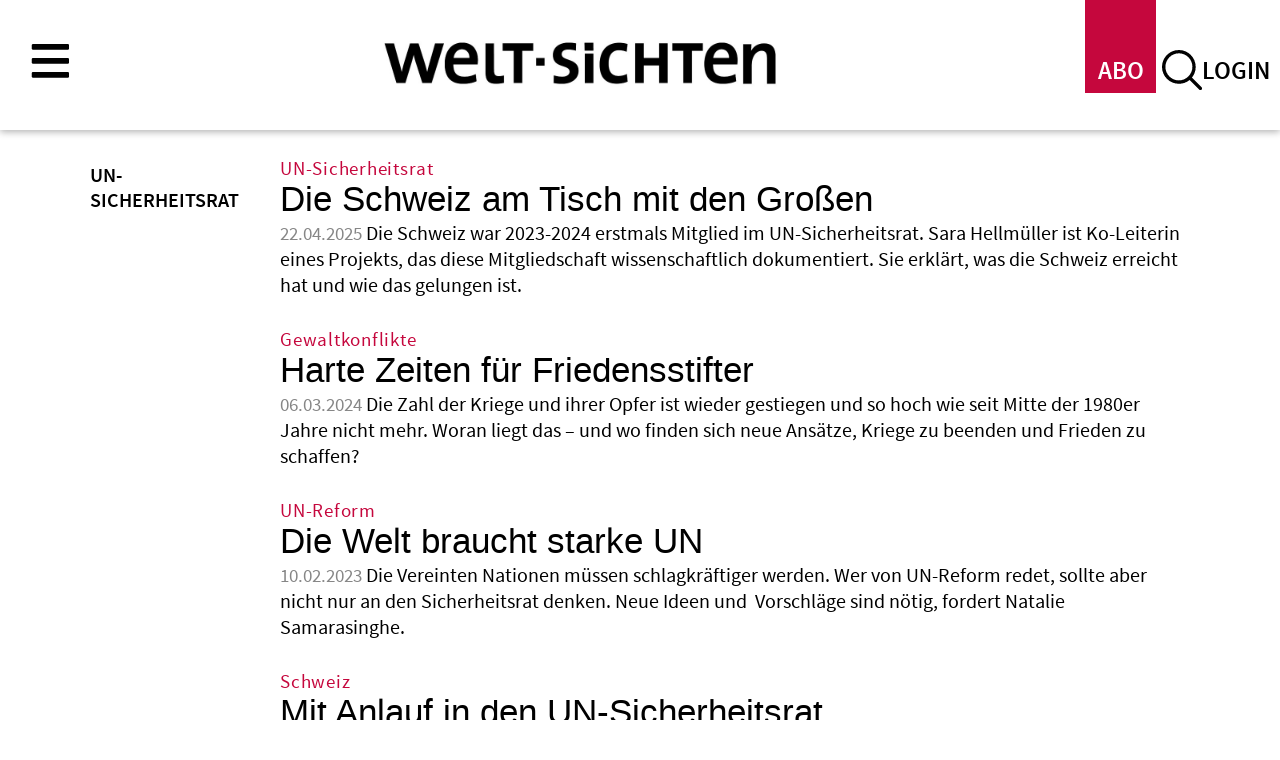

--- FILE ---
content_type: text/html; charset=UTF-8
request_url: https://www.welt-sichten.org/schlagworte/un-sicherheitsrat
body_size: 9156
content:
<!DOCTYPE html>
<html lang="de" dir="ltr">
  <head>
    <meta charset="utf-8" />
<script>var _paq = _paq || [];(function(){var u=(("https:" == document.location.protocol) ? "https://piwik.evangelisch.de/" : "http://piwik.evangelisch.de/");_paq.push(["setSiteId", "35"]);_paq.push(["setTrackerUrl", u+"matomo.php"]);_paq.push(["setDoNotTrack", 1]);if (!window.matomo_search_results_active) {_paq.push(["trackPageView"]);}_paq.push(["setIgnoreClasses", ["no-tracking","colorbox"]]);_paq.push(["enableLinkTracking"]);var d=document,g=d.createElement("script"),s=d.getElementsByTagName("script")[0];g.type="text/javascript";g.defer=true;g.async=true;g.src="/sites/default/files/matomo/matomo.js?t9hgx6";s.parentNode.insertBefore(g,s);})();</script>
<link rel="canonical" href="https://www.welt-sichten.org/schlagworte/un-sicherheitsrat" />
<meta name="Generator" content="Drupal 10 (https://www.drupal.org)" />
<meta name="MobileOptimized" content="width" />
<meta name="HandheldFriendly" content="true" />
<meta name="viewport" content="width=device-width, initial-scale=1.0" />
<link rel="icon" href="/core/misc/favicon.ico" type="image/vnd.microsoft.icon" />
<link rel="alternate" type="application/rss+xml" title="UN-Sicherheitsrat" href="https://www.welt-sichten.org/taxonomy/term/1014/feed" />

    <title>UN-Sicherheitsrat | Welt-Sichten</title>
    <link rel="apple-touch-icon" sizes="180x180" href="/themes/custom/weltsichten/images/favicon/apple-touch-icon.png">
    <link rel="icon" type="image/png" sizes="32x32" href="/themes/custom/weltsichten/images/favicon/favicon-32x32.png">
    <link rel="icon" type="image/png" sizes="16x16" href="/themes/custom/weltsichten/images/favicon/favicon-16x16.png">
    <link rel="manifest" href="/themes/custom/weltsichten/images/favicon/site.webmanifest">
    <link rel="mask-icon" href="/themes/custom/weltsichten/images/favicon/safari-pinned-tab.svg" color="#5bbad5">
    <link rel="shortcut icon" href="/themes/custom/weltsichten/images/favicon/favicon.ico">
    <meta name="msapplication-TileColor" content="#ffffff">
    <meta name="msapplication-config" content="/themes/custom/weltsichten/images/favicon/browserconfig.xml">
    <meta name="theme-color" content="#ffffff">
    <link rel="stylesheet" media="all" href="/sites/default/files/css/css_OvHMezXGAWwEAUFmXYkinRh-KCgzzZaTcOuUxu5BW_Q.css?delta=0&amp;language=de&amp;theme=weltsichten&amp;include=eJwlylEKgCAQRdENWa5psocNjAq-KbHVB_lzOR83mZAzHkKEtFxASgZDah2xtl7E9EXgpKOs9VEMxr97aedtCAPm1HQ5aszWDrGNPk1r_gCuSick" />
<link rel="stylesheet" media="all" href="/sites/default/files/css/css_iZBN_TyJa2WovOFxCa9DZadGJ7bIzmt1d1SmR59MuPk.css?delta=1&amp;language=de&amp;theme=weltsichten&amp;include=eJwlylEKgCAQRdENWa5psocNjAq-KbHVB_lzOR83mZAzHkKEtFxASgZDah2xtl7E9EXgpKOs9VEMxr97aedtCAPm1HQ5aszWDrGNPk1r_gCuSick" />

    
    <!-- Google Tag Manager -->
    <script>(function(w,d,s,l,i){w[l]=w[l]||[];w[l].push({'gtm.start': new Date().getTime(),event:'gtm.js'});var f=d.getElementsByTagName(s)[0], j=d.createElement(s),dl=l!='dataLayer'?'&l='+l:'';j.async=true;j.src= 'https://www.googletagmanager.com/gtm.js?id='+i+dl;f.parentNode.insertBefore(j,f); })(window,document,'script','dataLayer','GTM-W8323NCX');</script>
    <!-- End Google Tag Manager -->
    <!-- Event snippet for Seitenaufruf conversion page -->
    <script>
      gtag('event', 'conversion', {
          'send_to': 'AW-17355978319/5oqfCIXU_vsaEM_s_NNA',
          'value': 1.0,
          'currency': 'USD'
      });
    </script>
  </head>
  <body class="page-un-sicherheitsrat section-schlagworte path-taxonomy">
        <a href="#main-content" class="visually-hidden focusable skip-link">
      Direkt zum Inhalt
    </a>
    <script type="text/javascript" data-cmp-ab="1" src="https://cdn.consentmanager.net/delivery/js/semiautomatic.min.js" data-cmp-cdid="36002" data-cmp-host="delivery.consentmanager.net" data-cmp-cdn="cdn.consentmanager.net" data-cmp-codesrc="0"></script>
      <div class="dialog-off-canvas-main-canvas" data-off-canvas-main-canvas>
    

<div class="layout-container">

  <header role="banner">
          <div class="header-top">
          <div class="region region-header-top">
    <div id="block-weltsichten-block-19" class="block block-block-content block-block-content1a52784d-f33f-494d-80c9-118ef4725807">
  
    
      
            <div class="clearfix text-formatted field field--name-body field--type-text-with-summary field--label-hidden field__item"><div class="field-link l-menu-main l-toggle"><a title="Hier im Menü finden Sie alle Inhalte im Überblick" href="/menu" class="weltsichten-toggle-layer-opener" data-target="m-main">menu</a></div></div>
      
  </div>
<div id="block-weltsichten-block-24" class="block block-block-content block-block-contenta7a66632-c6d9-4e55-9665-6f4c07ce69cd">
  
    
      
            <div class="clearfix text-formatted field field--name-body field--type-text-with-summary field--label-hidden field__item"><div class="field-link l-abo"><a title="Login" href="/welt-sichten-abonnieren">ABO</a></div>
<div class="field-link l-search l-toggle"><a title="Suche auf dieser Seite" href="/search/inhalt" class="weltsichten-toggle-layer-opener" data-target="b-search">suche</a></div>
<div class="field-link l-login"><a title="Login" href="/user/login">login</a></div></div>
      
  </div>
<div id="block-weltsichten-block-11" class="weltsichten-toggle-layer b-search block block-block-content block-block-content8c98589f-94bf-44a5-b41f-194a952c85e4">
  
      <h2>Volltextsuche</h2>
    
      
            <div class="clearfix text-formatted field field--name-body field--type-text-with-summary field--label-hidden field__item"><form action="/search/inhalt" method="get" id="einfache-suche" accept-charset="UTF-8"><div>
   <div class="container-inline">
     <div class="form-item form-type-textfield form-item-search-block-form">
        <input type="text" id="edit-search-block-form--2" name="keys" value="" size="15" maxlength="128" class="form-text">
     </div>
     <div class="form-actions form-wrapper" id="edit-actions">
       <input type="submit" id="edit-submit" name="op" value="Suche" class="form-submit">
     </div>
   </div>
</div></form>
<div class="field-link l-help"><a href="/suche/hilfe">Hilfe</a></div></div>
      
  </div>
<div id="block-benutzeranmeldung" class="b-login weltsichten-toggle-layer block block-user block-user-login-block" role="form">
  
    
      <form class="user-login-form" data-drupal-selector="user-login-form" action="/schlagworte/un-sicherheitsrat?destination=/schlagworte/un-sicherheitsrat" method="post" id="user-login-form" accept-charset="UTF-8">
  <div class="js-form-item form-item js-form-type-textfield form-type-textfield js-form-item-name form-item-name">
      <label for="edit-name" class="js-form-required form-required">Benutzername</label>
        <input autocorrect="none" autocapitalize="none" spellcheck="false" autocomplete="username" data-drupal-selector="edit-name" type="text" id="edit-name" name="name" value="" size="15" maxlength="60" class="form-text required" required="required" aria-required="true" />

        </div>
<div class="js-form-item form-item js-form-type-password form-type-password js-form-item-pass form-item-pass">
      <label for="edit-pass" class="js-form-required form-required">Passwort</label>
        <input autocomplete="current-password" data-drupal-selector="edit-pass" type="password" id="edit-pass" name="pass" size="15" maxlength="128" class="form-text required" required="required" aria-required="true" />

        </div>
<input autocomplete="off" data-drupal-selector="form-sbt6ywhxyazhhtkjwebnpxvhdfjerom7nzcq6nzsyn4" type="hidden" name="form_build_id" value="form-sBt6YwHXYAZhHtkjwEBnPXvHDfJeRom7NzCQ6nzSYn4" />
<input data-drupal-selector="edit-user-login-form" type="hidden" name="form_id" value="user_login_form" />
<div data-drupal-selector="edit-actions" class="form-actions js-form-wrapper form-wrapper" id="edit-actions"><input data-drupal-selector="edit-submit" type="submit" id="edit-submit" name="op" value="Anmelden" class="button js-form-submit form-submit" />
</div>

</form>
<div class="item-list"><ul><li><a href="/user/password" title="Anweisungen zum Zurücksetzen des Passwortes per E-Mail zusenden." class="request-password-link">Passwort zurücksetzen</a></li></ul></div>
  </div>

  </div>

      </div>
    
          <div class="header-middle">
          <div class="region region-header">
    <div id="block-weltsichten-site-branding" class="block block-system block-system-branding-block">
  
    
        <a href="/" rel="home" title="Startseite welt-sichten" class="site-logo">
      <img src="/themes/custom/weltsichten/logo.svg" alt="Startseite welt-sichten" />
    </a>
        <div class="site-name">
      <a href="/" title="Startseite welt-sichten" rel="home">Welt-Sichten</a>
    </div>
        <div class="site-slogan">Magazin für globale Entwicklung und ökumenische Zusammenarbeit</div>
  </div>

  </div>

      </div>
    
      </header>

  
  

    <div class="region region-highlighted">
    <div id="block-weltsichten-block-4" class="b-im-brennpunkt block block-block-content block-block-contentcf0e1f73-be3e-43b1-88d0-3c6d718b47a5">
  
    
      
            <div class="clearfix text-formatted field field--name-body field--type-text-with-summary field--label-hidden field__item"><div class="h-super-brennpunkt">Im Brennpunkt</div></div>
      
  </div>
<div data-drupal-messages-fallback class="hidden"></div>

  </div>

  

  <main role="main">
    <a id="main-content" tabindex="-1"></a>
    

      <div class="region region-page-title">
    <div id="block-pagetitle" class="b-page-title block block-core block-page-title-block">
  
    
      
  <h1 class="page-title">UN-Sicherheitsrat</h1>


  </div>

  </div>


    
    

    <div class="layout-content">
        <div class="region region-content">
    <div id="block-weltsichten-system-main" class="block block-system block-system-main-block">
  
    
      <div class="views-element-container"><div class="view view-taxonomy-term view-id-taxonomy_term view-display-id-page_1 js-view-dom-id-2c1632e1630147732b60f360fb7b5d0f02edc7d0619533f1ae385cc7e9fb7ae7">
  
    
      
      <div class="view-content">
          <div class="views-row"><div class="views-field views-field-field-dachzeile"><div class="field-content"><a href="/artikel/43918/die-schweiz-am-tisch-mit-den-grossen">UN-Sicherheitsrat</a></div></div><div class="views-field views-field-title"><span class="field-content"><a href="/artikel/43918/die-schweiz-am-tisch-mit-den-grossen" hreflang="de">Die Schweiz am Tisch mit den Großen</a></span></div><div class="views-field views-field-created"><span class="field-content"><time datetime="2025-04-22T13:41:13+02:00" class="datetime">22.04.2025</time>
</span></div><div class="views-field views-field-field-kurztext"><div class="field-content">Die Schweiz war 2023-2024 erstmals Mitglied im UN-Sicherheitsrat. Sara Hellmüller ist Ko-Leiterin eines Projekts, das diese Mitgliedschaft wissenschaftlich dokumentiert. Sie erklärt, was die Schweiz erreicht hat und wie das gelungen ist.</div></div></div>
    <div class="views-row"><div class="views-field views-field-field-dachzeile"><div class="field-content"><a href="/artikel/42243/harte-zeiten-fuer-friedensstifter">Gewaltkonflikte</a></div></div><div class="views-field views-field-title"><span class="field-content"><a href="/artikel/42243/harte-zeiten-fuer-friedensstifter" hreflang="de">Harte Zeiten für Friedensstifter</a></span></div><div class="views-field views-field-created"><span class="field-content"><time datetime="2024-03-06T14:42:32+01:00" class="datetime">06.03.2024</time>
</span></div><div class="views-field views-field-field-kurztext"><div class="field-content">Die Zahl der Kriege und ihrer Opfer ist wieder gestiegen und so hoch wie seit Mitte der 1980er Jahre nicht mehr. Woran liegt das – und wo finden sich neue Ansätze, Kriege zu beenden und Frieden zu schaffen?</div></div></div>
    <div class="views-row"><div class="views-field views-field-field-dachzeile"><div class="field-content"><a href="/artikel/41019/die-welt-braucht-starke-un">UN-Reform</a></div></div><div class="views-field views-field-title"><span class="field-content"><a href="/artikel/41019/die-welt-braucht-starke-un" hreflang="de">Die Welt braucht starke UN</a></span></div><div class="views-field views-field-created"><span class="field-content"><time datetime="2023-02-10T16:53:04+01:00" class="datetime">10.02.2023</time>
</span></div><div class="views-field views-field-field-kurztext"><div class="field-content">Die Vereinten Nationen müssen schlagkräftiger werden. Wer von UN-Reform redet, sollte aber nicht nur an den Sicherheitsrat denken. Neue Ideen und  Vorschläge sind nötig, fordert Natalie Samarasinghe. </div></div></div>
    <div class="views-row"><div class="views-field views-field-field-dachzeile"><div class="field-content"><a href="/artikel/38581/schweiz-mit-anlauf-den-un-sicherheitsrat">Schweiz</a></div></div><div class="views-field views-field-title"><span class="field-content"><a href="/artikel/38581/schweiz-mit-anlauf-den-un-sicherheitsrat" hreflang="de">Mit Anlauf in den UN-Sicherheitsrat</a></span></div><div class="views-field views-field-created"><span class="field-content"><time datetime="2021-02-09T10:48:23+01:00" class="datetime">09.02.2021</time>
</span></div><div class="views-field views-field-field-kurztext"><div class="field-content">Das Verhältnis der neutralen Schweiz zu den Vereinten Nationen ist kompliziert. Nach langer Vorbereitung möchte sie nun in zwei Jahren erstmals in das wichtigste Gremium der Weltorganisation.</div></div></div>
    <div class="views-row"><div class="views-field views-field-field-dachzeile"><div class="field-content"><a href="/artikel/36358/zwei-raete-null-wirkung">Friedenspolitik in Afrika </a></div></div><div class="views-field views-field-title"><span class="field-content"><a href="/artikel/36358/zwei-raete-null-wirkung" hreflang="de">Zwei Räte, null Wirkung </a></span></div><div class="views-field views-field-created"><span class="field-content"><time datetime="2019-06-27T11:53:12+02:00" class="datetime">27.06.2019</time>
</span></div><div class="views-field views-field-field-kurztext"><div class="field-content">Der UN-Sicherheitsrat und sein Pendant bei der Afrikanischen Union müssten zusammenarbeiten, um Konflikte in Afrika zu lösen. Eine Studie erklärt, woran die Kooperation scheitert. </div></div></div>
    <div class="views-row"><div class="views-field views-field-field-dachzeile"><div class="field-content"><a href="/artikel/36055/bankrotterklaerung-der-usa">Sexuelle Gewalt </a></div></div><div class="views-field views-field-title"><span class="field-content"><a href="/artikel/36055/bankrotterklaerung-der-usa" hreflang="de">Bankrotterklärung der USA </a></span></div><div class="views-field views-field-created"><span class="field-content"><time datetime="2019-04-24T12:34:43+02:00" class="datetime">24.04.2019</time>
</span></div><div class="views-field views-field-field-kurztext"><div class="field-content">Die neue Resolution zur sexuellen Gewalt wird den Opfern kaum helfen, kommentiert Sebastian Drescher. </div></div></div>
    <div class="views-row"><div class="views-field views-field-field-dachzeile"><div class="field-content"></div></div><div class="views-field views-field-title"><span class="field-content"><a href="/artikel/489" hreflang="de">Mit Reformplänen für den UN-Sicherheitsrat gescheitert</a></span></div><div class="views-field views-field-created"><span class="field-content"><time datetime="2012-08-06T14:49:12+02:00" class="datetime">06.08.2012</time>
</span></div><div class="views-field views-field-field-kurztext"><div class="field-content">Die Schweiz und ihre Verbündeten sind mit den Reformplänen für den UN-Sicherheitsrat gescheitert.</div></div></div>

    </div>
  
      
              <div class="feed-icons">
      <a href="https://www.welt-sichten.org/taxonomy/term/1014/feed" class="feed-icon">
  UN-Sicherheitsrat abonnieren
</a>

    </div>
  </div>
</div>

  </div>
<div id="block-weltsichten-block-31" class="block block-block-content block-block-contente5c5154a-9d0b-4044-8d25-a39bcecd8191">
  
    
      
            <div class="clearfix text-formatted field field--name-body field--type-text-with-summary field--label-hidden field__item"><div class="layer-sprite">
  <div class="layer-sprite-toggle"></div><!-- Hier müsste eine Klasse im body der Seite getoggled werden zb ls-overlay/ls-bottom -->
  <div class="layer-sprite-overlay">
    <div class="ls h-01">Unterstützen Sie unseren anderen Blick auf die Welt!</div>    
    <div class="ls-text">„welt-sichten“ schaut auf vernachlässigte Themen und bringt Sichtweisen aus dem globalen Süden. Dafür brauchen wir Ihre Unterstützung. <a href="/node/40907#faq" title="FAQ">Warum denn das?</a></div>    
    <div class="ls h-02">Ja, „welt-sichten“ ist mir etwas wert! Ich unterstütze es mit</div>    
    <div class="ls-button"><a href="/node/40907#stripe" title="Unterstützung">Hier einen Betrag wählen</a></div>    
    <div class="ls-button-text">Schon 3 Euro im Monat helfen</div>    
  </div>
  <div class="layer-sprite-bottom">
    <div class="ls h-02">Unterstützen Sie unseren anderen Blick auf die Welt!</div>    
    <div class="ls-button"><a href="/node/40907#stripe" title="Unterstützung">Ja, ich will</a></div>    
  </div>
</div></div>
      
  </div>

  </div>

    </div>
    

          <aside class="layout-sidebar-first" role="complementary">
        
      </aside>
    
    
    

  </main>

  <footer role="contentinfo">

          <div class="footer-top">
          <div class="region region-footer-top">
    <div id="block-weltsichten-block-2" class="block block-block-content block-block-contentd640a304-c576-4db3-be7f-af943284ca82">
  
    
      
            <div class="clearfix text-formatted field field--name-body field--type-text-with-summary field--label-hidden field__item"><div class="box-header">
      <div class="field-title">welt-sichten wird herausgegeben vom <a href="/traegerverein">Verein zur F&ouml;rderung der entwicklungspolitischen Publizistik e.V.</a>:</div>
</div>
<div class="box-content clearfix">
      <div class="box-row"><a target="_blank" href="http://www.brot-fuer-die-welt.de/"><img src="/themes/custom/weltsichten/images/logo-herausgeber-brotfuerdiewelt.png" /></a></div>
      <div class="box-row"><a target="_blank" href="https://fastenopfer.ch/"><img src="/themes/custom/weltsichten/images/logo-herausgeber-fastenopfer.png" /></a></div>
      <div class="box-row"><a target="_blank" href="http://www.kindernothilfe.de"><img src="/themes/custom/weltsichten/images/logo-herausgeber-kindernothilfe.png" /></a></div>
      <div class="box-row"><a target="_blank" href="http://www.misereor.de/"><img src="/themes/custom/weltsichten/images/logo-herausgeber-misereor.png" /></a></div>
</div>
<div class="box-footer">
   <div class="field-text t-05">welt-sichten ist Mitglied in:</div>
   <div class="field-image"><a target="_blank" href="https://www.transparency.de/mitmachen/initiative-transparente-zivilgesellschaft/"><img src="/themes/custom/weltsichten/images/logo-herausgeber-zivilgesellschaft.png" /></a></div>
</div></div>
      
  </div>
<div class="views-element-container b-237 block block-views block-views-blockv237-b237" id="block-weltsichten-views-block-v237-b237">
  
      <h2>Partner</h2>
    
      <div><div class="view view-v237 view-id-v237 view-display-id-b237 js-view-dom-id-422b72ab534ad13bb69ad7cdce7cc68ed1d90d1583f14b2b0245c6d51c5bb242">
  
    
      
      <div class="view-content">
          <div class="views-row"><div class="views-field views-field-title"><span class="field-content"><a href="/personen/44828/forum-umwelt-und-entwicklung" hreflang="de">Forum Umwelt und Entwicklung</a></span></div></div>
    <div class="views-row"><div class="views-field views-field-title"><span class="field-content"><a href="/personen/44061/woekkasa" hreflang="de">WÖK/KASA</a></span></div></div>
    <div class="views-row"><div class="views-field views-field-title"><span class="field-content"><a href="/personen/43430/magazin-suedostasien" hreflang="de">Magazin Südostasien</a></span></div></div>
    <div class="views-row"><div class="views-field views-field-title"><span class="field-content"><a href="/personen/42920/koordinierungskreis-mosambik" hreflang="de">Koordinierungskreis Mosambik</a></span></div></div>
    <div class="views-row"><div class="views-field views-field-title"><span class="field-content"><a href="/personen/42919/infostelle-peru" hreflang="de">Infostelle Peru</a></span></div></div>
    <div class="views-row"><div class="views-field views-field-title"><span class="field-content"><a href="/personen/42918/stiftung-asienhaus" hreflang="de">Stiftung Asienhaus</a></span></div></div>

    </div>
  
          </div>
</div>

  </div>

  </div>

      </div>
    
          <div class="footer-middle">
          <div class="region region-footer">
    <nav role="navigation" aria-labelledby="block-hauptnavigation-menu" id="block-hauptnavigation" class="m-main weltsichten-toggle-layer weltsichten-toggle-layer-footer-header b-112 block block-menu navigation menu--main">
            
  <h2 class="visually-hidden" id="block-hauptnavigation-menu">Hauptnavigation</h2>
  

        
              <ul class="menu">
                    <li class="menu-item menu-item--expanded">
        <span>Rubriken</span>
                                <ul class="menu">
                    <li class="menu-item menu-item--expanded">
        <span>Rubriken</span>
                                <ul class="menu">
                    <li class="menu-item">
        <a href="/meinungen" data-drupal-link-system-path="meinungen">Meinungen</a>
              </li>
                <li class="menu-item">
        <a href="/berichte" data-drupal-link-system-path="berichte">Berichte</a>
              </li>
                <li class="menu-item">
        <a href="/nachrichten" data-drupal-link-system-path="nachrichten">Nachrichten</a>
              </li>
                <li class="menu-item">
        <a href="/studien" data-drupal-link-system-path="studien">Studien</a>
              </li>
                <li class="menu-item">
        <a href="/tipps-und-termine/buecher" data-drupal-link-system-path="tipps-und-termine/buecher">Buchtipps</a>
              </li>
                <li class="menu-item">
        <a href="/tipps-und-termine/filme" data-drupal-link-system-path="tipps-und-termine/filme">Filmtipps</a>
              </li>
                <li class="menu-item">
        <a href="/themen" data-drupal-link-system-path="node/42315">Themenseiten</a>
              </li>
        </ul>
  
              </li>
                <li class="menu-item menu-item--expanded">
        <a href="/aktuelles-heft" data-drupal-link-system-path="aktuelles-heft">Magazin</a>
                                <ul class="menu">
                    <li class="menu-item">
        <a href="/aktuelles-heft" data-drupal-link-system-path="aktuelles-heft">Neueste Ausgabe</a>
              </li>
                <li class="menu-item">
        <a href="/abo" data-drupal-link-system-path="node/726">Abonnieren</a>
              </li>
                <li class="menu-item">
        <a href="/newsletter" data-drupal-link-system-path="node/5">Newsletter</a>
              </li>
                <li class="menu-item menu-item--expanded">
        <a href="/archiv/hefte" title="Heftarchiv von welt-sichten Ausgaben" data-drupal-link-system-path="archiv/hefte">Heftarchiv</a>
                                <ul class="menu">
                    <li class="menu-item">
        <a href="/archiv/hefte/2022" data-drupal-link-system-path="archiv/hefte/2022">2022</a>
              </li>
                <li class="menu-item">
        <a href="/archiv/hefte/2021" data-drupal-link-system-path="archiv/hefte/2021">2021</a>
              </li>
                <li class="menu-item">
        <a href="/archiv/hefte/2020" data-drupal-link-system-path="archiv/hefte/2020">2020</a>
              </li>
                <li class="menu-item">
        <a href="/archiv/hefte/2019" data-drupal-link-system-path="archiv/hefte/2019">2019</a>
              </li>
                <li class="menu-item">
        <a href="/archiv/hefte/2018" data-drupal-link-system-path="archiv/hefte/2018">2018</a>
              </li>
                <li class="menu-item">
        <a href="/archiv/hefte/2017" data-drupal-link-system-path="archiv/hefte/2017">2017</a>
              </li>
                <li class="menu-item">
        <a href="/archiv/hefte/2016" data-drupal-link-system-path="archiv/hefte/2016">2016</a>
              </li>
                <li class="menu-item">
        <a href="/archiv/hefte/2015" data-drupal-link-system-path="archiv/hefte/2015">2015</a>
              </li>
                <li class="menu-item">
        <a href="/archiv/hefte/2014" data-drupal-link-system-path="archiv/hefte/2014">2014</a>
              </li>
                <li class="menu-item">
        <a href="/archiv/hefte/2013" data-drupal-link-system-path="archiv/hefte/2013">2013</a>
              </li>
                <li class="menu-item">
        <a href="/archiv/hefte/2012" title="Heftarchiv welt-sichten Jahrgang 2012" data-drupal-link-system-path="archiv/hefte/2012">2012</a>
              </li>
                <li class="menu-item">
        <a href="/archiv/hefte/2011" title="Heftarchiv welt-sichten Jahrgang 2011" data-drupal-link-system-path="archiv/hefte/2011">2011</a>
              </li>
                <li class="menu-item">
        <a href="/archiv/hefte/2010" title="Heftarchiv welt-sichten Jahrgang 2010" data-drupal-link-system-path="archiv/hefte/2010">2010</a>
              </li>
                <li class="menu-item">
        <a href="/archiv/hefte/2009" title="Heftarchiv welt-sichten Jahrgang 2009" data-drupal-link-system-path="archiv/hefte/2009">2009</a>
              </li>
                <li class="menu-item">
        <a href="/archiv/hefte/2008" title="Heftarchiv welt-sichten Jahrgang 2008" data-drupal-link-system-path="archiv/hefte/2008">2008</a>
              </li>
        </ul>
  
              </li>
        </ul>
  
              </li>
                <li class="menu-item menu-item--expanded">
        <span>Über uns</span>
                                <ul class="menu">
                    <li class="menu-item">
        <a href="/ueber-uns" data-drupal-link-system-path="node/4">Über welt-sichten</a>
              </li>
                <li class="menu-item">
        <a href="/redaktion" data-drupal-link-system-path="node/723">Redaktion</a>
              </li>
                <li class="menu-item">
        <a href="/traegerverein" data-drupal-link-system-path="node/724">Trägerverein</a>
              </li>
                <li class="menu-item">
        <a href="/welt-sichten-werben" data-drupal-link-system-path="node/1261">In welt-sichten werben</a>
              </li>
        </ul>
  
              </li>
                <li class="menu-item menu-item--expanded">
        <span>Dossiers</span>
                                <ul class="menu">
                    <li class="menu-item menu-item--expanded">
        <a href="/dossiers" data-drupal-link-system-path="dossiers">Dossierarchiv</a>
                                <ul class="menu">
                    <li class="menu-item">
        <a href="/dossiers/2024" data-drupal-link-system-path="dossiers/2024">2024</a>
              </li>
                <li class="menu-item">
        <a href="/dossiers/2023" data-drupal-link-system-path="dossiers/2023">2023</a>
              </li>
                <li class="menu-item">
        <a href="/dossiers/2022" data-drupal-link-system-path="dossiers/2022">2022</a>
              </li>
                <li class="menu-item">
        <a href="/dossiers/2021" data-drupal-link-system-path="dossiers/2021">2021</a>
              </li>
                <li class="menu-item">
        <a href="/dossiers/2020" data-drupal-link-system-path="dossiers/2020">2020</a>
              </li>
                <li class="menu-item">
        <a href="/dossiers/2019" data-drupal-link-system-path="dossiers/2019">2019</a>
              </li>
                <li class="menu-item">
        <a href="/dossiers/2018" data-drupal-link-system-path="dossiers/2018">2018</a>
              </li>
                <li class="menu-item">
        <a href="/dossiers/2017" data-drupal-link-system-path="dossiers/2017">2017</a>
              </li>
                <li class="menu-item">
        <a href="/dossiers/2016" data-drupal-link-system-path="dossiers/2016">2016</a>
              </li>
                <li class="menu-item">
        <a href="/dossiers/2015" data-drupal-link-system-path="dossiers/2015">2015</a>
              </li>
                <li class="menu-item">
        <a href="/dossiers/2014" data-drupal-link-system-path="dossiers/2014">2014</a>
              </li>
                <li class="menu-item">
        <a href="/dossiers/2013" data-drupal-link-system-path="dossiers/2013">2013</a>
              </li>
                <li class="menu-item">
        <a href="/dossiers/2012" data-drupal-link-system-path="dossiers/2012">2012</a>
              </li>
                <li class="menu-item">
        <a href="/dossiers/2011" data-drupal-link-system-path="dossiers/2011">2011</a>
              </li>
                <li class="menu-item">
        <a href="/dossiers/2010" data-drupal-link-system-path="dossiers/2010">2010</a>
              </li>
                <li class="menu-item">
        <a href="/dossiers/2009" data-drupal-link-system-path="dossiers/2009">2009</a>
              </li>
                <li class="menu-item">
        <a href="/dossiers/2008" data-drupal-link-system-path="dossiers/2008">2008</a>
              </li>
                <li class="menu-item">
        <a href="/dossiers/2007" data-drupal-link-system-path="dossiers/2007">2007</a>
              </li>
        </ul>
  
              </li>
                <li class="menu-item">
        <a href="/node/29122" data-drupal-link-system-path="node/29122">Dossier-Partner werden</a>
              </li>
        </ul>
  
              </li>
        </ul>
  
              </li>
                <li class="menu-item menu-item--expanded">
        <span>Schlagworte</span>
                                <ul class="menu">
                    <li class="menu-item menu-item--expanded">
        <a href="/rubriken/entwicklung" title="Entwicklung" data-drupal-link-system-path="taxonomy/term/24">Entwicklung</a>
                                <ul class="menu">
                    <li class="menu-item">
        <a href="/rubriken/entwicklung/entwicklungsarbeit-lokal" title="Entwicklungsarbeit lokal" data-drupal-link-system-path="taxonomy/term/129">Entwicklungsarbeit lokal</a>
              </li>
                <li class="menu-item">
        <a href="/rubriken/entwicklung/entwicklungspolitik" title="Entwicklungspolitik" data-drupal-link-system-path="taxonomy/term/126">Entwicklungspolitik</a>
              </li>
                <li class="menu-item">
        <a href="/rubriken/entwicklung/entwicklungsziele" title="Entwicklungsziele" data-drupal-link-system-path="taxonomy/term/135">Entwicklungsziele</a>
              </li>
                <li class="menu-item">
        <a href="/rubriken/entwicklung/kirche-und-entwicklung" title="Kirche und Entwicklung" data-drupal-link-system-path="taxonomy/term/130">Kirche und Entwicklung</a>
              </li>
                <li class="menu-item">
        <a href="/rubriken/entwicklung/nothilfe" title="Nothilfe" data-drupal-link-system-path="taxonomy/term/131">Nothilfe</a>
              </li>
                <li class="menu-item">
        <a href="/rubriken/entwicklung/wirksamkeit" title="Wirksamkeit" data-drupal-link-system-path="taxonomy/term/134">Wirksamkeit</a>
              </li>
        </ul>
  
              </li>
                <li class="menu-item menu-item--expanded">
        <a href="/rubriken/soziales" title="Soziales" data-drupal-link-system-path="taxonomy/term/21">Soziales</a>
                                <ul class="menu">
                    <li class="menu-item">
        <a href="/rubriken/soziales/armut" data-drupal-link-system-path="taxonomy/term/90">Armut</a>
              </li>
                <li class="menu-item">
        <a href="/rubriken/soziales/bildung" data-drupal-link-system-path="taxonomy/term/35">Bildung</a>
              </li>
                <li class="menu-item">
        <a href="/rubriken/soziales/ernaehrung" data-drupal-link-system-path="taxonomy/term/91">Ernährung</a>
              </li>
                <li class="menu-item">
        <a href="/rubriken/soziales/flucht-und-migration" data-drupal-link-system-path="taxonomy/term/104">Flucht und Migration</a>
              </li>
                <li class="menu-item">
        <a href="/rubriken/soziales/frauen-und-kinder" data-drupal-link-system-path="taxonomy/term/112">Frauen und Kinder</a>
              </li>
                <li class="menu-item">
        <a href="/rubriken/soziales/gesundheit" data-drupal-link-system-path="taxonomy/term/106">Gesundheit</a>
              </li>
                <li class="menu-item">
        <a href="/rubriken/soziales/kultur" data-drupal-link-system-path="taxonomy/term/108">Kultur</a>
              </li>
                <li class="menu-item">
        <a href="/rubriken/soziales/staedte" data-drupal-link-system-path="taxonomy/term/110">Städte</a>
              </li>
        </ul>
  
              </li>
                <li class="menu-item menu-item--expanded">
        <a href="/rubriken/politik" title="Politik" data-drupal-link-system-path="taxonomy/term/19">Politik</a>
                                <ul class="menu">
                    <li class="menu-item">
        <a href="/rubriken/politik/demokratie" title="Demokratie" data-drupal-link-system-path="taxonomy/term/70">Demokratie</a>
              </li>
                <li class="menu-item">
        <a href="/rubriken/politik/fragile-staaten" title="Fragile Staaten" data-drupal-link-system-path="taxonomy/term/74">Fragile Staaten</a>
              </li>
                <li class="menu-item">
        <a href="/rubriken/politik/friedensarbeit" title="Friedensarbeit" data-drupal-link-system-path="taxonomy/term/75">Friedensarbeit</a>
              </li>
                <li class="menu-item">
        <a href="/rubriken/politik/korruption" title="Korruption" data-drupal-link-system-path="taxonomy/term/73">Korruption</a>
              </li>
                <li class="menu-item">
        <a href="/rubriken/politik/krieg-waffen-ruestung" title="Krieg, Waffen, Rüstung" data-drupal-link-system-path="taxonomy/term/76">Krieg, Waffen, Rüstung</a>
              </li>
                <li class="menu-item">
        <a href="/rubriken/politik/menschenrechte" title="Menschenrechte" data-drupal-link-system-path="taxonomy/term/71">Menschenrechte</a>
              </li>
                <li class="menu-item">
        <a href="/rubriken/politik/terrorismus" title="Terrorismus" data-drupal-link-system-path="taxonomy/term/77">Terrorismus</a>
              </li>
                <li class="menu-item">
        <a href="/rubriken/politik/un-und-internationale-organisationen" title="UN und internationale Organisationen" data-drupal-link-system-path="taxonomy/term/79">UN und internationale Organisationen</a>
              </li>
                <li class="menu-item">
        <a href="/rubriken/politik/zivilgesellschaft-und-ngos" title="Zivilgesellschaft und NGOs" data-drupal-link-system-path="taxonomy/term/78">Zivilgesellschaft und NGOs</a>
              </li>
        </ul>
  
              </li>
                <li class="menu-item menu-item--expanded">
        <a href="/rubriken/umwelt" title="Umwelt" data-drupal-link-system-path="taxonomy/term/22">Umwelt</a>
                                <ul class="menu">
                    <li class="menu-item">
        <a href="/rubriken/umwelt/biodiversitaet" title="Biodiversität" data-drupal-link-system-path="taxonomy/term/113">Biodiversität</a>
              </li>
                <li class="menu-item">
        <a href="/rubriken/umwelt/energie" title="Energie" data-drupal-link-system-path="taxonomy/term/97">Energie</a>
              </li>
                <li class="menu-item">
        <a href="/rubriken/umwelt/klimawandel" title="Klimawandel" data-drupal-link-system-path="taxonomy/term/114">Klimawandel</a>
              </li>
                <li class="menu-item">
        <a href="/rubriken/umwelt/landwirtschaft" title="Landwirtschaft" data-drupal-link-system-path="taxonomy/term/117">Landwirtschaft</a>
              </li>
                <li class="menu-item">
        <a href="/rubriken/umwelt/natur-und-waldschutz" title="Natur- und Waldschutz" data-drupal-link-system-path="taxonomy/term/115">Natur- und Waldschutz</a>
              </li>
                <li class="menu-item">
        <a href="/rubriken/umwelt/wasser" title="Wasser" data-drupal-link-system-path="taxonomy/term/116">Wasser</a>
              </li>
        </ul>
  
              </li>
                <li class="menu-item menu-item--expanded">
        <a href="/rubriken/religionen" title="Religionen" data-drupal-link-system-path="taxonomy/term/23">Religionen</a>
                                <ul class="menu">
                    <li class="menu-item">
        <a href="/rubriken/religionen/andere-religionen" title="Andere Religionen" data-drupal-link-system-path="taxonomy/term/122">Andere Religionen</a>
              </li>
                <li class="menu-item">
        <a href="/rubriken/religionen/christentum" title="Christentum" data-drupal-link-system-path="taxonomy/term/120">Christentum</a>
              </li>
                <li class="menu-item">
        <a href="/rubriken/religionen/islam" title="Islam" data-drupal-link-system-path="taxonomy/term/121">Islam</a>
              </li>
                <li class="menu-item">
        <a href="/rubriken/religionen/judentum" title="Judentum" data-drupal-link-system-path="taxonomy/term/44">Judentum</a>
              </li>
                <li class="menu-item">
        <a href="/rubriken/religionen/oekumene" title="Ökumene" data-drupal-link-system-path="taxonomy/term/123">Ökumene</a>
              </li>
                <li class="menu-item">
        <a href="/rubriken/religionen/religionsdialog-und-konflikt" title="Religionsdialog und konflikt" data-drupal-link-system-path="taxonomy/term/125">Religionsdialog und -konflikt</a>
              </li>
        </ul>
  
              </li>
                <li class="menu-item menu-item--expanded">
        <a href="/rubriken/wirtschaft" title="Wirtschaft" data-drupal-link-system-path="taxonomy/term/20">Wirtschaft</a>
                                <ul class="menu">
                    <li class="menu-item">
        <a href="/rubriken/wirtschaft/arbeit" title="Arbeit" data-drupal-link-system-path="taxonomy/term/89">Arbeit</a>
              </li>
                <li class="menu-item">
        <a href="/rubriken/entwicklung/fairer-handel" title="Fairer Handel" data-drupal-link-system-path="taxonomy/term/136">Fairer Handel</a>
              </li>
                <li class="menu-item">
        <a href="/rubriken/wirtschaft/finanzmaerkte" title="Finanzmärkte" data-drupal-link-system-path="taxonomy/term/94">Finanzmärkte</a>
              </li>
                <li class="menu-item">
        <a href="/rubriken/wirtschaft/rohstoffe" title="Rohstoffe" data-drupal-link-system-path="taxonomy/term/96">Rohstoffe</a>
              </li>
                <li class="menu-item">
        <a href="/rubriken/wirtschaft/unternehmen-und-csr" title="Unternehmen und CSR" data-drupal-link-system-path="taxonomy/term/99">Unternehmen und CSR</a>
              </li>
                <li class="menu-item">
        <a href="/rubriken/wirtschaft/welthandel" title="Welthandel" data-drupal-link-system-path="taxonomy/term/93">Welthandel</a>
              </li>
        </ul>
  
              </li>
        </ul>
  
              </li>
                <li class="menu-item">
        <a href="/artikel/41804/die-proteste-sind-verklungen" data-drupal-link-system-path="node/41804">Die Proteste sind verklungen</a>
              </li>
        </ul>
  


  </nav>

  </div>

      </div>
    
          <div class="footer-bottom">
          <div class="region region-footer-bottom">
    <div id="block-weltsichten-block-26" class="b-socials block block-block-content block-block-content30985174-c089-4b1a-8750-ec1e48b9592c">
  
    
      
            <div class="clearfix text-formatted field field--name-body field--type-text-with-summary field--label-hidden field__item"><div class="field-link l-facebook"><a href="https://de-de.facebook.com/magazin.weltsichten/" target="_blank" title="Welt-Sichten auf Facebook">Facebook</a></div>
<div class="field-link l-twitter"><a href="https://twitter.com/weltsichten?lang=de"  target="_blank" title="Welt-Sichten auf Twitter">Twitter</a></div></div>
      
  </div>
<nav role="navigation" aria-labelledby="block-metafooter-menu" id="block-metafooter" class="m-meta m-meta-footer b-113 block block-menu navigation menu--menu-meta---footer">
            
  <h2 class="visually-hidden" id="block-metafooter-menu">Meta - Footer</h2>
  

        
              <ul class="menu">
                    <li class="menu-item">
        <a href="/kontakt" title="" data-drupal-link-system-path="node/725">Kontakt</a>
              </li>
                <li class="menu-item">
        <a href="/impressum" title="" data-drupal-link-system-path="node/3">Impressum</a>
              </li>
                <li class="menu-item">
        <a href="/newsletter" data-drupal-link-system-path="node/5">Newsletter</a>
              </li>
                <li class="menu-item">
        <a href="/agb" data-drupal-link-system-path="node/4401">AGB</a>
              </li>
                <li class="menu-item">
        <a href="/datenschutz" data-drupal-link-system-path="node/4403">Datenschutz</a>
              </li>
        </ul>
  


  </nav>

  </div>

      </div>
    
  </footer>

</div>
  </div>

    
    <script type="application/json" data-drupal-selector="drupal-settings-json">{"path":{"baseUrl":"\/","pathPrefix":"","currentPath":"taxonomy\/term\/1014","currentPathIsAdmin":false,"isFront":false,"currentLanguage":"de"},"pluralDelimiter":"\u0003","suppressDeprecationErrors":true,"matomo":{"disableCookies":false,"trackColorbox":false,"trackMailto":true},"ajaxTrustedUrl":{"form_action_p_pvdeGsVG5zNF_XLGPTvYSKCf43t8qZYSwcfZl2uzM":true},"user":{"uid":0,"permissionsHash":"5ae71ddd12e84a7cf6cb58d23ddf7ea2720af72a73dac1013ae6542ec16d7e95"}}</script>
<script src="/sites/default/files/js/js_yuJW3LBBPrR_qHMLzT7-5yBScZDl8u2jTn6eBA09dBk.js?scope=footer&amp;delta=0&amp;language=de&amp;theme=weltsichten&amp;include=eJxFxkEOgCAMBMAPYfokUqFoTbGELvH7Hjx4mqlzDZ_IPJTq_3xF6gzvTh_J97aiMCRLZzWq0ngZ0iOG0HJCbjrMd7YtytSBeAGNriRB"></script>

    <!-- Google Tag Manager (noscript) -->
    <noscript><iframe src="https://www.googletagmanager.com/ns.html?id=GTM-W8323NCX" 
    height="0" width="0" style="display:none;visibility:hidden"></iframe></noscript>
    <!-- End Google Tag Manager (noscript) -->
    <!-- Google tag (gtag.js) -->
    <script async src="https://www.googletagmanager.com/gtag/js?id=AW-17355978319">
    </script>
    <script>
      window.dataLayer = window.dataLayer || [];
      function gtag(){dataLayer.push(arguments);}
      gtag('js', new Date());
      gtag('config', 'AW-17355978319');
</script>
  </body>
</html>


--- FILE ---
content_type: image/svg+xml
request_url: https://www.welt-sichten.org/themes/custom/weltsichten/images/svg/suche.svg
body_size: 578
content:
<?xml version="1.0" encoding="utf-8"?>
<!-- Generator: Adobe Illustrator 22.1.0, SVG Export Plug-In . SVG Version: 6.00 Build 0)  -->
<svg version="1.1" id="Ebene_1" xmlns="http://www.w3.org/2000/svg" xmlns:xlink="http://www.w3.org/1999/xlink" x="0px" y="0px"
	 viewBox="0 0 40 40" style="enable-background:new 0 0 40 40;" xml:space="preserve">
<style type="text/css">
	.st0{fill:#010101;}
</style>
<g>
	<path class="st0" d="M39.5,37.2l-9.6-9.6c2.4-2.9,3.8-6.6,3.8-10.7C33.7,7.6,26.2,0,16.9,0C7.5,0,0,7.6,0,16.9s7.5,16.9,16.9,16.9
		c4.1,0,7.8-1.4,10.7-3.8l9.6,9.6c0.7,0.7,1.7,0.7,2.4,0C40.2,38.9,40.2,37.8,39.5,37.2z M16.9,30.4c-7.5,0-13.5-6.1-13.5-13.5
		S9.4,3.3,16.9,3.3c7.4,0,13.5,6.1,13.5,13.5S24.3,30.4,16.9,30.4z"/>
</g>
</svg>
